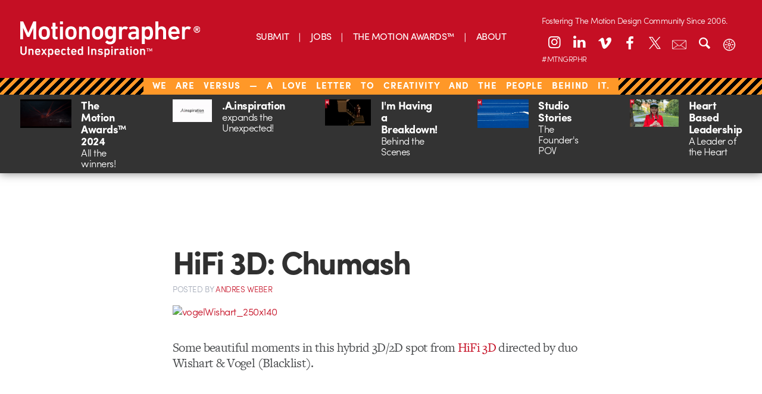

--- FILE ---
content_type: text/css
request_url: https://s36789.pcdn.co/wp-content/themes/motionographer6.3/library/css/fontello.css
body_size: 877
content:
@font-face {
  font-family: 'fontello';
  src: url('../font/fontello.eot?85874800');
  src: url('../font/fontello.eot?85874800#iefix') format('embedded-opentype'),
       url('../font/fontello.woff2?85874800') format('woff2'),
       url('../font/fontello.woff?85874800') format('woff'),
       url('../font/fontello.ttf?85874800') format('truetype'),
       url('../font/fontello.svg?85874800#fontello') format('svg');
  font-weight: normal;
  font-style: normal;
}
/* Chrome hack: SVG is rendered more smooth in Windozze. 100% magic, uncomment if you need it. */
/* Note, that will break hinting! In other OS-es font will be not as sharp as it could be */
/*
@media screen and (-webkit-min-device-pixel-ratio:0) {
  @font-face {
    font-family: 'fontello';
    src: url('../font/fontello.svg?85874800#fontello') format('svg');
  }
}
*/
[class^="icon-"]:before, [class*=" icon-"]:before {
  font-family: "fontello";
  font-style: normal;
  font-weight: normal;
  speak: never;

  display: inline-block;
  text-decoration: inherit;
  width: 1em;
  margin-right: .2em;
  text-align: center;
  /* opacity: .8; */

  /* For safety - reset parent styles, that can break glyph codes*/
  font-variant: normal;
  text-transform: none;

  /* fix buttons height, for twitter bootstrap */
  line-height: 1em;

  /* Animation center compensation - margins should be symmetric */
  /* remove if not needed */
  margin-left: .2em;

  /* you can be more comfortable with increased icons size */
  /* font-size: 120%; */

  /* Font smoothing. That was taken from TWBS */
  -webkit-font-smoothing: antialiased;
  -moz-osx-font-smoothing: grayscale;

  /* Uncomment for 3D effect */
  /* text-shadow: 1px 1px 1px rgba(127, 127, 127, 0.3); */
}

.icon-mail:before { content: '\e800'; } /* '' */
.icon-right-open:before { content: '\e801'; } /* '' */
.icon-left-open:before { content: '\e802'; } /* '' */
.icon-heart-empty:before { content: '\e803'; } /* '' */
.icon-heart:before { content: '\e804'; } /* '' */
.icon-clock:before { content: '\e805'; } /* '' */
.icon-link:before { content: '\e806'; } /* '' */
.icon-cancel:before { content: '\e807'; } /* '' */
.icon-search:before { content: '\e808'; } /* '' */
.icon-x:before { content: '\e809'; } /* '' */
.icon-tiktok:before { content: '\e80a'; } /* '' */
.icon-instagram-circled:before { content: '\f05e'; } /* '' */
.icon-twitter:before { content: '\f099'; } /* '' */
.icon-facebook:before { content: '\f09a'; } /* '' */
.icon-linkedin:before { content: '\f0e1'; } /* '' */
.icon-instagram:before { content: '\f16d'; } /* '' */
.icon-newspaper:before { content: '\f1ea'; } /* '' */
.icon-vimeo:before { content: '\f27d'; } /* '' */
.icon-vimeo-circled:before { content: '\f307'; } /* '' */
.icon-twitter-circled:before { content: '\f30a'; } /* '' */
.icon-facebook-circled:before { content: '\f30d'; } /* '' */
.icon-linkedin-circled:before { content: '\f319'; } /* '' */
